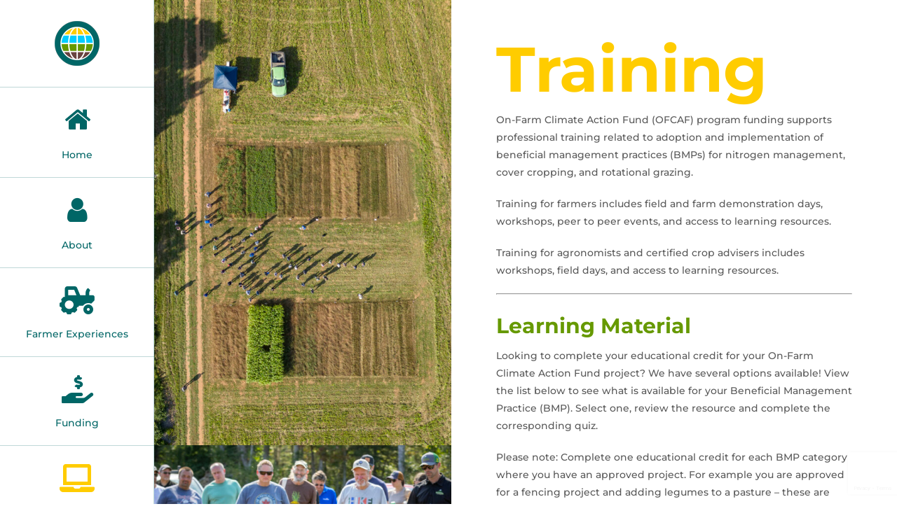

--- FILE ---
content_type: text/html; charset=utf-8
request_url: https://www.google.com/recaptcha/api2/anchor?ar=1&k=6LcTS8cfAAAAAADXxBv-ceX37AXjZCrG45ELdZ3M&co=aHR0cHM6Ly9vZmNhZi5wZXJlbm5pYS5jYTo0NDM.&hl=en&v=PoyoqOPhxBO7pBk68S4YbpHZ&size=invisible&anchor-ms=20000&execute-ms=30000&cb=jrc9e8fxf7wd
body_size: 48824
content:
<!DOCTYPE HTML><html dir="ltr" lang="en"><head><meta http-equiv="Content-Type" content="text/html; charset=UTF-8">
<meta http-equiv="X-UA-Compatible" content="IE=edge">
<title>reCAPTCHA</title>
<style type="text/css">
/* cyrillic-ext */
@font-face {
  font-family: 'Roboto';
  font-style: normal;
  font-weight: 400;
  font-stretch: 100%;
  src: url(//fonts.gstatic.com/s/roboto/v48/KFO7CnqEu92Fr1ME7kSn66aGLdTylUAMa3GUBHMdazTgWw.woff2) format('woff2');
  unicode-range: U+0460-052F, U+1C80-1C8A, U+20B4, U+2DE0-2DFF, U+A640-A69F, U+FE2E-FE2F;
}
/* cyrillic */
@font-face {
  font-family: 'Roboto';
  font-style: normal;
  font-weight: 400;
  font-stretch: 100%;
  src: url(//fonts.gstatic.com/s/roboto/v48/KFO7CnqEu92Fr1ME7kSn66aGLdTylUAMa3iUBHMdazTgWw.woff2) format('woff2');
  unicode-range: U+0301, U+0400-045F, U+0490-0491, U+04B0-04B1, U+2116;
}
/* greek-ext */
@font-face {
  font-family: 'Roboto';
  font-style: normal;
  font-weight: 400;
  font-stretch: 100%;
  src: url(//fonts.gstatic.com/s/roboto/v48/KFO7CnqEu92Fr1ME7kSn66aGLdTylUAMa3CUBHMdazTgWw.woff2) format('woff2');
  unicode-range: U+1F00-1FFF;
}
/* greek */
@font-face {
  font-family: 'Roboto';
  font-style: normal;
  font-weight: 400;
  font-stretch: 100%;
  src: url(//fonts.gstatic.com/s/roboto/v48/KFO7CnqEu92Fr1ME7kSn66aGLdTylUAMa3-UBHMdazTgWw.woff2) format('woff2');
  unicode-range: U+0370-0377, U+037A-037F, U+0384-038A, U+038C, U+038E-03A1, U+03A3-03FF;
}
/* math */
@font-face {
  font-family: 'Roboto';
  font-style: normal;
  font-weight: 400;
  font-stretch: 100%;
  src: url(//fonts.gstatic.com/s/roboto/v48/KFO7CnqEu92Fr1ME7kSn66aGLdTylUAMawCUBHMdazTgWw.woff2) format('woff2');
  unicode-range: U+0302-0303, U+0305, U+0307-0308, U+0310, U+0312, U+0315, U+031A, U+0326-0327, U+032C, U+032F-0330, U+0332-0333, U+0338, U+033A, U+0346, U+034D, U+0391-03A1, U+03A3-03A9, U+03B1-03C9, U+03D1, U+03D5-03D6, U+03F0-03F1, U+03F4-03F5, U+2016-2017, U+2034-2038, U+203C, U+2040, U+2043, U+2047, U+2050, U+2057, U+205F, U+2070-2071, U+2074-208E, U+2090-209C, U+20D0-20DC, U+20E1, U+20E5-20EF, U+2100-2112, U+2114-2115, U+2117-2121, U+2123-214F, U+2190, U+2192, U+2194-21AE, U+21B0-21E5, U+21F1-21F2, U+21F4-2211, U+2213-2214, U+2216-22FF, U+2308-230B, U+2310, U+2319, U+231C-2321, U+2336-237A, U+237C, U+2395, U+239B-23B7, U+23D0, U+23DC-23E1, U+2474-2475, U+25AF, U+25B3, U+25B7, U+25BD, U+25C1, U+25CA, U+25CC, U+25FB, U+266D-266F, U+27C0-27FF, U+2900-2AFF, U+2B0E-2B11, U+2B30-2B4C, U+2BFE, U+3030, U+FF5B, U+FF5D, U+1D400-1D7FF, U+1EE00-1EEFF;
}
/* symbols */
@font-face {
  font-family: 'Roboto';
  font-style: normal;
  font-weight: 400;
  font-stretch: 100%;
  src: url(//fonts.gstatic.com/s/roboto/v48/KFO7CnqEu92Fr1ME7kSn66aGLdTylUAMaxKUBHMdazTgWw.woff2) format('woff2');
  unicode-range: U+0001-000C, U+000E-001F, U+007F-009F, U+20DD-20E0, U+20E2-20E4, U+2150-218F, U+2190, U+2192, U+2194-2199, U+21AF, U+21E6-21F0, U+21F3, U+2218-2219, U+2299, U+22C4-22C6, U+2300-243F, U+2440-244A, U+2460-24FF, U+25A0-27BF, U+2800-28FF, U+2921-2922, U+2981, U+29BF, U+29EB, U+2B00-2BFF, U+4DC0-4DFF, U+FFF9-FFFB, U+10140-1018E, U+10190-1019C, U+101A0, U+101D0-101FD, U+102E0-102FB, U+10E60-10E7E, U+1D2C0-1D2D3, U+1D2E0-1D37F, U+1F000-1F0FF, U+1F100-1F1AD, U+1F1E6-1F1FF, U+1F30D-1F30F, U+1F315, U+1F31C, U+1F31E, U+1F320-1F32C, U+1F336, U+1F378, U+1F37D, U+1F382, U+1F393-1F39F, U+1F3A7-1F3A8, U+1F3AC-1F3AF, U+1F3C2, U+1F3C4-1F3C6, U+1F3CA-1F3CE, U+1F3D4-1F3E0, U+1F3ED, U+1F3F1-1F3F3, U+1F3F5-1F3F7, U+1F408, U+1F415, U+1F41F, U+1F426, U+1F43F, U+1F441-1F442, U+1F444, U+1F446-1F449, U+1F44C-1F44E, U+1F453, U+1F46A, U+1F47D, U+1F4A3, U+1F4B0, U+1F4B3, U+1F4B9, U+1F4BB, U+1F4BF, U+1F4C8-1F4CB, U+1F4D6, U+1F4DA, U+1F4DF, U+1F4E3-1F4E6, U+1F4EA-1F4ED, U+1F4F7, U+1F4F9-1F4FB, U+1F4FD-1F4FE, U+1F503, U+1F507-1F50B, U+1F50D, U+1F512-1F513, U+1F53E-1F54A, U+1F54F-1F5FA, U+1F610, U+1F650-1F67F, U+1F687, U+1F68D, U+1F691, U+1F694, U+1F698, U+1F6AD, U+1F6B2, U+1F6B9-1F6BA, U+1F6BC, U+1F6C6-1F6CF, U+1F6D3-1F6D7, U+1F6E0-1F6EA, U+1F6F0-1F6F3, U+1F6F7-1F6FC, U+1F700-1F7FF, U+1F800-1F80B, U+1F810-1F847, U+1F850-1F859, U+1F860-1F887, U+1F890-1F8AD, U+1F8B0-1F8BB, U+1F8C0-1F8C1, U+1F900-1F90B, U+1F93B, U+1F946, U+1F984, U+1F996, U+1F9E9, U+1FA00-1FA6F, U+1FA70-1FA7C, U+1FA80-1FA89, U+1FA8F-1FAC6, U+1FACE-1FADC, U+1FADF-1FAE9, U+1FAF0-1FAF8, U+1FB00-1FBFF;
}
/* vietnamese */
@font-face {
  font-family: 'Roboto';
  font-style: normal;
  font-weight: 400;
  font-stretch: 100%;
  src: url(//fonts.gstatic.com/s/roboto/v48/KFO7CnqEu92Fr1ME7kSn66aGLdTylUAMa3OUBHMdazTgWw.woff2) format('woff2');
  unicode-range: U+0102-0103, U+0110-0111, U+0128-0129, U+0168-0169, U+01A0-01A1, U+01AF-01B0, U+0300-0301, U+0303-0304, U+0308-0309, U+0323, U+0329, U+1EA0-1EF9, U+20AB;
}
/* latin-ext */
@font-face {
  font-family: 'Roboto';
  font-style: normal;
  font-weight: 400;
  font-stretch: 100%;
  src: url(//fonts.gstatic.com/s/roboto/v48/KFO7CnqEu92Fr1ME7kSn66aGLdTylUAMa3KUBHMdazTgWw.woff2) format('woff2');
  unicode-range: U+0100-02BA, U+02BD-02C5, U+02C7-02CC, U+02CE-02D7, U+02DD-02FF, U+0304, U+0308, U+0329, U+1D00-1DBF, U+1E00-1E9F, U+1EF2-1EFF, U+2020, U+20A0-20AB, U+20AD-20C0, U+2113, U+2C60-2C7F, U+A720-A7FF;
}
/* latin */
@font-face {
  font-family: 'Roboto';
  font-style: normal;
  font-weight: 400;
  font-stretch: 100%;
  src: url(//fonts.gstatic.com/s/roboto/v48/KFO7CnqEu92Fr1ME7kSn66aGLdTylUAMa3yUBHMdazQ.woff2) format('woff2');
  unicode-range: U+0000-00FF, U+0131, U+0152-0153, U+02BB-02BC, U+02C6, U+02DA, U+02DC, U+0304, U+0308, U+0329, U+2000-206F, U+20AC, U+2122, U+2191, U+2193, U+2212, U+2215, U+FEFF, U+FFFD;
}
/* cyrillic-ext */
@font-face {
  font-family: 'Roboto';
  font-style: normal;
  font-weight: 500;
  font-stretch: 100%;
  src: url(//fonts.gstatic.com/s/roboto/v48/KFO7CnqEu92Fr1ME7kSn66aGLdTylUAMa3GUBHMdazTgWw.woff2) format('woff2');
  unicode-range: U+0460-052F, U+1C80-1C8A, U+20B4, U+2DE0-2DFF, U+A640-A69F, U+FE2E-FE2F;
}
/* cyrillic */
@font-face {
  font-family: 'Roboto';
  font-style: normal;
  font-weight: 500;
  font-stretch: 100%;
  src: url(//fonts.gstatic.com/s/roboto/v48/KFO7CnqEu92Fr1ME7kSn66aGLdTylUAMa3iUBHMdazTgWw.woff2) format('woff2');
  unicode-range: U+0301, U+0400-045F, U+0490-0491, U+04B0-04B1, U+2116;
}
/* greek-ext */
@font-face {
  font-family: 'Roboto';
  font-style: normal;
  font-weight: 500;
  font-stretch: 100%;
  src: url(//fonts.gstatic.com/s/roboto/v48/KFO7CnqEu92Fr1ME7kSn66aGLdTylUAMa3CUBHMdazTgWw.woff2) format('woff2');
  unicode-range: U+1F00-1FFF;
}
/* greek */
@font-face {
  font-family: 'Roboto';
  font-style: normal;
  font-weight: 500;
  font-stretch: 100%;
  src: url(//fonts.gstatic.com/s/roboto/v48/KFO7CnqEu92Fr1ME7kSn66aGLdTylUAMa3-UBHMdazTgWw.woff2) format('woff2');
  unicode-range: U+0370-0377, U+037A-037F, U+0384-038A, U+038C, U+038E-03A1, U+03A3-03FF;
}
/* math */
@font-face {
  font-family: 'Roboto';
  font-style: normal;
  font-weight: 500;
  font-stretch: 100%;
  src: url(//fonts.gstatic.com/s/roboto/v48/KFO7CnqEu92Fr1ME7kSn66aGLdTylUAMawCUBHMdazTgWw.woff2) format('woff2');
  unicode-range: U+0302-0303, U+0305, U+0307-0308, U+0310, U+0312, U+0315, U+031A, U+0326-0327, U+032C, U+032F-0330, U+0332-0333, U+0338, U+033A, U+0346, U+034D, U+0391-03A1, U+03A3-03A9, U+03B1-03C9, U+03D1, U+03D5-03D6, U+03F0-03F1, U+03F4-03F5, U+2016-2017, U+2034-2038, U+203C, U+2040, U+2043, U+2047, U+2050, U+2057, U+205F, U+2070-2071, U+2074-208E, U+2090-209C, U+20D0-20DC, U+20E1, U+20E5-20EF, U+2100-2112, U+2114-2115, U+2117-2121, U+2123-214F, U+2190, U+2192, U+2194-21AE, U+21B0-21E5, U+21F1-21F2, U+21F4-2211, U+2213-2214, U+2216-22FF, U+2308-230B, U+2310, U+2319, U+231C-2321, U+2336-237A, U+237C, U+2395, U+239B-23B7, U+23D0, U+23DC-23E1, U+2474-2475, U+25AF, U+25B3, U+25B7, U+25BD, U+25C1, U+25CA, U+25CC, U+25FB, U+266D-266F, U+27C0-27FF, U+2900-2AFF, U+2B0E-2B11, U+2B30-2B4C, U+2BFE, U+3030, U+FF5B, U+FF5D, U+1D400-1D7FF, U+1EE00-1EEFF;
}
/* symbols */
@font-face {
  font-family: 'Roboto';
  font-style: normal;
  font-weight: 500;
  font-stretch: 100%;
  src: url(//fonts.gstatic.com/s/roboto/v48/KFO7CnqEu92Fr1ME7kSn66aGLdTylUAMaxKUBHMdazTgWw.woff2) format('woff2');
  unicode-range: U+0001-000C, U+000E-001F, U+007F-009F, U+20DD-20E0, U+20E2-20E4, U+2150-218F, U+2190, U+2192, U+2194-2199, U+21AF, U+21E6-21F0, U+21F3, U+2218-2219, U+2299, U+22C4-22C6, U+2300-243F, U+2440-244A, U+2460-24FF, U+25A0-27BF, U+2800-28FF, U+2921-2922, U+2981, U+29BF, U+29EB, U+2B00-2BFF, U+4DC0-4DFF, U+FFF9-FFFB, U+10140-1018E, U+10190-1019C, U+101A0, U+101D0-101FD, U+102E0-102FB, U+10E60-10E7E, U+1D2C0-1D2D3, U+1D2E0-1D37F, U+1F000-1F0FF, U+1F100-1F1AD, U+1F1E6-1F1FF, U+1F30D-1F30F, U+1F315, U+1F31C, U+1F31E, U+1F320-1F32C, U+1F336, U+1F378, U+1F37D, U+1F382, U+1F393-1F39F, U+1F3A7-1F3A8, U+1F3AC-1F3AF, U+1F3C2, U+1F3C4-1F3C6, U+1F3CA-1F3CE, U+1F3D4-1F3E0, U+1F3ED, U+1F3F1-1F3F3, U+1F3F5-1F3F7, U+1F408, U+1F415, U+1F41F, U+1F426, U+1F43F, U+1F441-1F442, U+1F444, U+1F446-1F449, U+1F44C-1F44E, U+1F453, U+1F46A, U+1F47D, U+1F4A3, U+1F4B0, U+1F4B3, U+1F4B9, U+1F4BB, U+1F4BF, U+1F4C8-1F4CB, U+1F4D6, U+1F4DA, U+1F4DF, U+1F4E3-1F4E6, U+1F4EA-1F4ED, U+1F4F7, U+1F4F9-1F4FB, U+1F4FD-1F4FE, U+1F503, U+1F507-1F50B, U+1F50D, U+1F512-1F513, U+1F53E-1F54A, U+1F54F-1F5FA, U+1F610, U+1F650-1F67F, U+1F687, U+1F68D, U+1F691, U+1F694, U+1F698, U+1F6AD, U+1F6B2, U+1F6B9-1F6BA, U+1F6BC, U+1F6C6-1F6CF, U+1F6D3-1F6D7, U+1F6E0-1F6EA, U+1F6F0-1F6F3, U+1F6F7-1F6FC, U+1F700-1F7FF, U+1F800-1F80B, U+1F810-1F847, U+1F850-1F859, U+1F860-1F887, U+1F890-1F8AD, U+1F8B0-1F8BB, U+1F8C0-1F8C1, U+1F900-1F90B, U+1F93B, U+1F946, U+1F984, U+1F996, U+1F9E9, U+1FA00-1FA6F, U+1FA70-1FA7C, U+1FA80-1FA89, U+1FA8F-1FAC6, U+1FACE-1FADC, U+1FADF-1FAE9, U+1FAF0-1FAF8, U+1FB00-1FBFF;
}
/* vietnamese */
@font-face {
  font-family: 'Roboto';
  font-style: normal;
  font-weight: 500;
  font-stretch: 100%;
  src: url(//fonts.gstatic.com/s/roboto/v48/KFO7CnqEu92Fr1ME7kSn66aGLdTylUAMa3OUBHMdazTgWw.woff2) format('woff2');
  unicode-range: U+0102-0103, U+0110-0111, U+0128-0129, U+0168-0169, U+01A0-01A1, U+01AF-01B0, U+0300-0301, U+0303-0304, U+0308-0309, U+0323, U+0329, U+1EA0-1EF9, U+20AB;
}
/* latin-ext */
@font-face {
  font-family: 'Roboto';
  font-style: normal;
  font-weight: 500;
  font-stretch: 100%;
  src: url(//fonts.gstatic.com/s/roboto/v48/KFO7CnqEu92Fr1ME7kSn66aGLdTylUAMa3KUBHMdazTgWw.woff2) format('woff2');
  unicode-range: U+0100-02BA, U+02BD-02C5, U+02C7-02CC, U+02CE-02D7, U+02DD-02FF, U+0304, U+0308, U+0329, U+1D00-1DBF, U+1E00-1E9F, U+1EF2-1EFF, U+2020, U+20A0-20AB, U+20AD-20C0, U+2113, U+2C60-2C7F, U+A720-A7FF;
}
/* latin */
@font-face {
  font-family: 'Roboto';
  font-style: normal;
  font-weight: 500;
  font-stretch: 100%;
  src: url(//fonts.gstatic.com/s/roboto/v48/KFO7CnqEu92Fr1ME7kSn66aGLdTylUAMa3yUBHMdazQ.woff2) format('woff2');
  unicode-range: U+0000-00FF, U+0131, U+0152-0153, U+02BB-02BC, U+02C6, U+02DA, U+02DC, U+0304, U+0308, U+0329, U+2000-206F, U+20AC, U+2122, U+2191, U+2193, U+2212, U+2215, U+FEFF, U+FFFD;
}
/* cyrillic-ext */
@font-face {
  font-family: 'Roboto';
  font-style: normal;
  font-weight: 900;
  font-stretch: 100%;
  src: url(//fonts.gstatic.com/s/roboto/v48/KFO7CnqEu92Fr1ME7kSn66aGLdTylUAMa3GUBHMdazTgWw.woff2) format('woff2');
  unicode-range: U+0460-052F, U+1C80-1C8A, U+20B4, U+2DE0-2DFF, U+A640-A69F, U+FE2E-FE2F;
}
/* cyrillic */
@font-face {
  font-family: 'Roboto';
  font-style: normal;
  font-weight: 900;
  font-stretch: 100%;
  src: url(//fonts.gstatic.com/s/roboto/v48/KFO7CnqEu92Fr1ME7kSn66aGLdTylUAMa3iUBHMdazTgWw.woff2) format('woff2');
  unicode-range: U+0301, U+0400-045F, U+0490-0491, U+04B0-04B1, U+2116;
}
/* greek-ext */
@font-face {
  font-family: 'Roboto';
  font-style: normal;
  font-weight: 900;
  font-stretch: 100%;
  src: url(//fonts.gstatic.com/s/roboto/v48/KFO7CnqEu92Fr1ME7kSn66aGLdTylUAMa3CUBHMdazTgWw.woff2) format('woff2');
  unicode-range: U+1F00-1FFF;
}
/* greek */
@font-face {
  font-family: 'Roboto';
  font-style: normal;
  font-weight: 900;
  font-stretch: 100%;
  src: url(//fonts.gstatic.com/s/roboto/v48/KFO7CnqEu92Fr1ME7kSn66aGLdTylUAMa3-UBHMdazTgWw.woff2) format('woff2');
  unicode-range: U+0370-0377, U+037A-037F, U+0384-038A, U+038C, U+038E-03A1, U+03A3-03FF;
}
/* math */
@font-face {
  font-family: 'Roboto';
  font-style: normal;
  font-weight: 900;
  font-stretch: 100%;
  src: url(//fonts.gstatic.com/s/roboto/v48/KFO7CnqEu92Fr1ME7kSn66aGLdTylUAMawCUBHMdazTgWw.woff2) format('woff2');
  unicode-range: U+0302-0303, U+0305, U+0307-0308, U+0310, U+0312, U+0315, U+031A, U+0326-0327, U+032C, U+032F-0330, U+0332-0333, U+0338, U+033A, U+0346, U+034D, U+0391-03A1, U+03A3-03A9, U+03B1-03C9, U+03D1, U+03D5-03D6, U+03F0-03F1, U+03F4-03F5, U+2016-2017, U+2034-2038, U+203C, U+2040, U+2043, U+2047, U+2050, U+2057, U+205F, U+2070-2071, U+2074-208E, U+2090-209C, U+20D0-20DC, U+20E1, U+20E5-20EF, U+2100-2112, U+2114-2115, U+2117-2121, U+2123-214F, U+2190, U+2192, U+2194-21AE, U+21B0-21E5, U+21F1-21F2, U+21F4-2211, U+2213-2214, U+2216-22FF, U+2308-230B, U+2310, U+2319, U+231C-2321, U+2336-237A, U+237C, U+2395, U+239B-23B7, U+23D0, U+23DC-23E1, U+2474-2475, U+25AF, U+25B3, U+25B7, U+25BD, U+25C1, U+25CA, U+25CC, U+25FB, U+266D-266F, U+27C0-27FF, U+2900-2AFF, U+2B0E-2B11, U+2B30-2B4C, U+2BFE, U+3030, U+FF5B, U+FF5D, U+1D400-1D7FF, U+1EE00-1EEFF;
}
/* symbols */
@font-face {
  font-family: 'Roboto';
  font-style: normal;
  font-weight: 900;
  font-stretch: 100%;
  src: url(//fonts.gstatic.com/s/roboto/v48/KFO7CnqEu92Fr1ME7kSn66aGLdTylUAMaxKUBHMdazTgWw.woff2) format('woff2');
  unicode-range: U+0001-000C, U+000E-001F, U+007F-009F, U+20DD-20E0, U+20E2-20E4, U+2150-218F, U+2190, U+2192, U+2194-2199, U+21AF, U+21E6-21F0, U+21F3, U+2218-2219, U+2299, U+22C4-22C6, U+2300-243F, U+2440-244A, U+2460-24FF, U+25A0-27BF, U+2800-28FF, U+2921-2922, U+2981, U+29BF, U+29EB, U+2B00-2BFF, U+4DC0-4DFF, U+FFF9-FFFB, U+10140-1018E, U+10190-1019C, U+101A0, U+101D0-101FD, U+102E0-102FB, U+10E60-10E7E, U+1D2C0-1D2D3, U+1D2E0-1D37F, U+1F000-1F0FF, U+1F100-1F1AD, U+1F1E6-1F1FF, U+1F30D-1F30F, U+1F315, U+1F31C, U+1F31E, U+1F320-1F32C, U+1F336, U+1F378, U+1F37D, U+1F382, U+1F393-1F39F, U+1F3A7-1F3A8, U+1F3AC-1F3AF, U+1F3C2, U+1F3C4-1F3C6, U+1F3CA-1F3CE, U+1F3D4-1F3E0, U+1F3ED, U+1F3F1-1F3F3, U+1F3F5-1F3F7, U+1F408, U+1F415, U+1F41F, U+1F426, U+1F43F, U+1F441-1F442, U+1F444, U+1F446-1F449, U+1F44C-1F44E, U+1F453, U+1F46A, U+1F47D, U+1F4A3, U+1F4B0, U+1F4B3, U+1F4B9, U+1F4BB, U+1F4BF, U+1F4C8-1F4CB, U+1F4D6, U+1F4DA, U+1F4DF, U+1F4E3-1F4E6, U+1F4EA-1F4ED, U+1F4F7, U+1F4F9-1F4FB, U+1F4FD-1F4FE, U+1F503, U+1F507-1F50B, U+1F50D, U+1F512-1F513, U+1F53E-1F54A, U+1F54F-1F5FA, U+1F610, U+1F650-1F67F, U+1F687, U+1F68D, U+1F691, U+1F694, U+1F698, U+1F6AD, U+1F6B2, U+1F6B9-1F6BA, U+1F6BC, U+1F6C6-1F6CF, U+1F6D3-1F6D7, U+1F6E0-1F6EA, U+1F6F0-1F6F3, U+1F6F7-1F6FC, U+1F700-1F7FF, U+1F800-1F80B, U+1F810-1F847, U+1F850-1F859, U+1F860-1F887, U+1F890-1F8AD, U+1F8B0-1F8BB, U+1F8C0-1F8C1, U+1F900-1F90B, U+1F93B, U+1F946, U+1F984, U+1F996, U+1F9E9, U+1FA00-1FA6F, U+1FA70-1FA7C, U+1FA80-1FA89, U+1FA8F-1FAC6, U+1FACE-1FADC, U+1FADF-1FAE9, U+1FAF0-1FAF8, U+1FB00-1FBFF;
}
/* vietnamese */
@font-face {
  font-family: 'Roboto';
  font-style: normal;
  font-weight: 900;
  font-stretch: 100%;
  src: url(//fonts.gstatic.com/s/roboto/v48/KFO7CnqEu92Fr1ME7kSn66aGLdTylUAMa3OUBHMdazTgWw.woff2) format('woff2');
  unicode-range: U+0102-0103, U+0110-0111, U+0128-0129, U+0168-0169, U+01A0-01A1, U+01AF-01B0, U+0300-0301, U+0303-0304, U+0308-0309, U+0323, U+0329, U+1EA0-1EF9, U+20AB;
}
/* latin-ext */
@font-face {
  font-family: 'Roboto';
  font-style: normal;
  font-weight: 900;
  font-stretch: 100%;
  src: url(//fonts.gstatic.com/s/roboto/v48/KFO7CnqEu92Fr1ME7kSn66aGLdTylUAMa3KUBHMdazTgWw.woff2) format('woff2');
  unicode-range: U+0100-02BA, U+02BD-02C5, U+02C7-02CC, U+02CE-02D7, U+02DD-02FF, U+0304, U+0308, U+0329, U+1D00-1DBF, U+1E00-1E9F, U+1EF2-1EFF, U+2020, U+20A0-20AB, U+20AD-20C0, U+2113, U+2C60-2C7F, U+A720-A7FF;
}
/* latin */
@font-face {
  font-family: 'Roboto';
  font-style: normal;
  font-weight: 900;
  font-stretch: 100%;
  src: url(//fonts.gstatic.com/s/roboto/v48/KFO7CnqEu92Fr1ME7kSn66aGLdTylUAMa3yUBHMdazQ.woff2) format('woff2');
  unicode-range: U+0000-00FF, U+0131, U+0152-0153, U+02BB-02BC, U+02C6, U+02DA, U+02DC, U+0304, U+0308, U+0329, U+2000-206F, U+20AC, U+2122, U+2191, U+2193, U+2212, U+2215, U+FEFF, U+FFFD;
}

</style>
<link rel="stylesheet" type="text/css" href="https://www.gstatic.com/recaptcha/releases/PoyoqOPhxBO7pBk68S4YbpHZ/styles__ltr.css">
<script nonce="WK39JmhMztrUqV0v_WDeIw" type="text/javascript">window['__recaptcha_api'] = 'https://www.google.com/recaptcha/api2/';</script>
<script type="text/javascript" src="https://www.gstatic.com/recaptcha/releases/PoyoqOPhxBO7pBk68S4YbpHZ/recaptcha__en.js" nonce="WK39JmhMztrUqV0v_WDeIw">
      
    </script></head>
<body><div id="rc-anchor-alert" class="rc-anchor-alert"></div>
<input type="hidden" id="recaptcha-token" value="[base64]">
<script type="text/javascript" nonce="WK39JmhMztrUqV0v_WDeIw">
      recaptcha.anchor.Main.init("[\x22ainput\x22,[\x22bgdata\x22,\x22\x22,\[base64]/[base64]/[base64]/bmV3IHJbeF0oY1swXSk6RT09Mj9uZXcgclt4XShjWzBdLGNbMV0pOkU9PTM/bmV3IHJbeF0oY1swXSxjWzFdLGNbMl0pOkU9PTQ/[base64]/[base64]/[base64]/[base64]/[base64]/[base64]/[base64]/[base64]\x22,\[base64]\x22,\x22w47CgipHEsK9aMOPBHLDssKsQ2JkwogmRMOpD3/DumV6woYXwrQ5wqlyWgzCkAzCk3/Djh7DhGXDosOdEyl+ZiUywoPDmng6w4PCnsOHw7AZwpPDusOvckQdw6JNwqtPcMKtJGTChHLDtMKham5cAULDgMK5YCzCk08Dw48cw6QFKCsbIGrCmcKnYHfCgMK7V8K7YMOrwrZdVcKQT1Ygw5/DsX7Dszgew7EvWxhGw4tHwpjDrHbDhy82BUtrw7XDh8Knw7Evwr44L8KqwoMLwozCncOUw7XDhhjDkMO8w7bCqn0mKjHClsOcw6dNQ8OPw7xNw6DClTRQw6d5U1lYDMObwrt1wqTCp8KQw55gb8KBFMO/[base64]/DswrDm8KEW8OKwqfCqcKYw7UbCxrDkgBUwrtqwp9UwoR0w6p5N8K3EyHCicOMw4nCucKOVmhEwqlNSDlIw5XDrljCnGY7T8OvFFPDrF/Dk8Kawq/DnRYDw7PCm8KXw78nccKhwq/DixLDnF7DoCQgwqTDjUfDg38pE8O7HsKJwoXDpS3DuyjDncKPwpg1wptfJsO4w4IWw5MjesKawpskEMO2W3R9E8OIEcO7WTN7w4UZwrfCicOywrRowp7CujvDlABSYTXCmyHDkMKcw4FiwovDtCjCtj00wo3CpcKNw6bCnRIdwrDDpGbCncKbeMK2w7nDu8Kxwr/[base64]/[base64]/[base64]/CtFTDr8KRw7PCqmYme8KcYFsJXMOTc8OfwqTDv8O3w6cow47CmsOPCBHChG9pwqzDoUhVR8OpwrVowqzCqy/Cr1pGbBg6w7vDpcOTw5htwpwnw5/DmMKrBjLDvMKkwqU6wpEhDcOcbRfCj8O5wqDCssOKwqHDvFE6w7rDmkU1wr8MRQ/Cr8Opd3BBWzgVOsOFaMO7HWsgJsKww7jCpGN+wq8GBUrDj3EGw6HCs3DDosKHNABCw7fCnyVjwrvCvCVobWXDpRfCggPDq8OawqbDlsKKTH/DjBnDgcOFBgVDw7rDn3cYwp5hQMKgI8KzTDxhw5xII8KYUWJGwpJ5wrDDm8KOQsK6IwnCoFTCqmrDqkzDucOsw6/Dh8O5wrh5BcO3CC57RAAQOinCnVjCjXTCiwXDjlwXXcKLMMOBw7fCoDfDuSHDj8K7dEPDuMKBDsKYwp/[base64]/DvcOgwod3ccOSbcKQw6LDlMOrwqXCuxw/FMKkMUQ7EMK/w5EYTcKgesKqw7fCiMKTfxZ2MEXDgMOhV8KJPnEfbXbDosOIH09HHlZLwphgwpBbDsOUw5gbw6PDpx87YXrCjMO4w6gDw6JcPBYUw5XDicOJLcK8SBnCu8Ofw5jCq8KHw4nDpsKOwovCjSDDo8KVwrtnwojCicKgL1zClCZfWsO/wpbDv8O7wq4Gw6ZBb8O8w54OO8KlYcK/wrbCvT0xw4fCmMOXXMKjw5hOPXpJwrFhw7LDsMOGwoPCtj7CjMOWVhnDusOUwofDmX41w6UOwrVGZMK9w6UgwoLCogopSQdRwq/DnRvCtHQ2w4EMwqbDj8OAAMKPwqhQw4szLcKyw4VBwoRrw7DDlV7DjMKIwoMES3tzw6A0Bh/ClT3DkklidQU8w5BlJUJgwqEoJsO2UMKMwrrDtHXDk8KjwovDm8KPwoF5dA7CmX9owqUuY8OCw4HCkix5CUTCqcKiIMO+LVdzw6LCjwzCkGdgwol6w5LCo8OcYTl/C2pzVcKER8KEfsOCw5rChcO+w4kTwqkuDlLCqsODeRgEw6HDgMKwYBIubcKgBlTCmVBSw6hZEMORwqs9w7s4KCdCDR1iw7kIK8Kbw4vDpzsZQwDCmsKoaGPCo8Omw7lTOVBBHlbDq0LCjsKXwofDp8KxD8O5w6Atw7/CmcK3IcOJVsOOEEdIw5tDKcOLwp5+w5rChHvCtMKaNcK3wpjCgl7DlknCjMKqUnJrwpY8f3nClnbDskPCv8KcC3dPw5nDvxDCq8Ojw4nChsKcCwVSUMOtwofDnBHDs8K0cmFAw6NfwojDn0PCrSQlF8OPw5/ChMOZH27DmcKnYjnDncONQz7Ch8OGQ0/ComsvAcKeRcOFwr/CusKDwprCrH/DssKvwrh7VsOQwqJyw6fCtHjCti7DgsKZHAnCvR/Cu8O9KBLDg8O/w63CvR9KJsOucQ/DicK/[base64]/[base64]/DoMKoM8Klw4RSw6vCjQDDhRldGAnDgcKSw7JzE3LCmkbClsKhdm/[base64]/CgsONRUBzw5HDqMKyGnDDucKww67CtETClcKRwrsEL8OJw6l9Zn/DhMKxw4jCiSTCkRbCjsKVBEPDmcKBcHnDp8KOwpE6wpnCmB1WwqLClQDDvTLDgMOhw7zDiHctw6XDusK+wojDnHPCmcKow6LDnsKJLsK5FTY9HMOrR2BbHUADw6Z5w4jDjEzDgE/DkMOtSDfDmRnDjcOPAMKjwrrCgMObw5cUw6fDuF7ChkgRbjo6w6PDlw3DjMOgw5fCqcKOccOww6EwCwVPwqh1N21hJCN8NMOpPjPDv8KmaRYEwr8fw4/[base64]/CokrDh3HCmsOYWsKgHcKIw6DDncOLwqYNIWh2wrvDqMOlAMODAiA9w6oDw6fDugomw4HDhMKJw6TCqMKtw6dPKwNZI8OEBMKqw5rCicKjMzrDuMKqw5EHd8KgwpV+w7ciw5jCmMOZMMKTGmBqKsOyTALCt8K+PXo/wow9wrpMWsKSR8KvTwVRw6U8w4zCl8KSSBLDncK9wpTDg3IrWMKaSFYxBMOxBTzChsOeecKbZ8KxIWnChjLDscKbYFcmWiBvwqAWaSxlw5zCmxLDvR3ClxDCkCtzEMOkP2Yrw6pewqTDj8KVw4LDrsKfSAxVw5/DmAZzw5RYRmsFXSDCgkPCjSHCgsKJwoo4w7zChMOVw7RrQDUefMOOw4nCvhDDkV3Cu8OkGcKHwrLCi2DCvcKSJsKPw6EHHQE9WMOLw7BLChLDtcOpVsKhw4DDmEg0UhjCghIHwo8Vw7rDjRjCpztEwr/[base64]/CpCvCjz7CtcO5wpPCssOBHsKAw7UfVMObw7Q5wo9STMOpLQ/ClCUhwpzDu8Kzw63DtTnCulfCng56PsOwfcK/CA3DqsO6w49zwr4schjCqw3CmsKFwp3CqMKnwobDrMKSwr7CmUfDmTccDC3ClQRRw6XDsMOKD2ELMgJDw4XCtcOew54yX8O9RMOmF2g3wo/DtcO3wrvCkcK9YwrCrcKAw7lYw5/[base64]/CgcKXwqZhGsKnw6nCvhoqNcKQw68pU2sUXMOYwpcSGhNmwrQ5wp9owqDDocKow5RhwrVZw4/ClyRmQ8Kjw43CkcKIw6/[base64]/wqjCncKgFxHCoj9Aw7TDt8KQwoHDrcKjwqErw78GwprDmMKRw6LCkMKcWcKYQAbCjMKRKcOcD0PDhcKNTUXCiMO9GmzCtMKPPcO/UMOvw49Zw44zw6Btwr/Cu27CucOMWMK0w6jDhybDgUAcEQ7Cu3ESb0vDiBPCvG/DghPDssKTw7Nvw7LChMO0wok0w4APQW0xwqJzFcOPRsODFcKkwoUiw4USw4LClz3CrsKIHsKkw7zCncOlw7hobjfCsRnCh8OUwrbDkhoRdQJ6woFqPsKNw5FPacOVwq9kwqF/[base64]/CuMKKKULCjMKBwrMEw5jDv2Bnw6Y9FMK5WMKfw63Du8K+Vmdkw5PDtyAUVh58f8KQw6pLasOXwoPCu1XDnTNPbsOEHDXDosO/wqrDgMOsw7vDhUYHJhoQHgBbK8Olw5QGSCPDosKOL8OaeRTDkE3CuQTCqMKjw7bCjhXCqMKRwoPChsK9I8O3AcK3EwvCgTlhXMKSw5HDrMKWwr/DrsK9w5NLw7h/w4DDg8KQbMK0wqvDgH3ChsKkJEjCmcO3w6EuOFrDv8KiCsOzXMKSw7HCi8O8exHCsnjCgMKtw68Uwq9vw6laf2AlOxFEwpnClxjDggVhfhlrw5cnY1Z+Q8OZHCRRw6IBOBstwqgBdsKvcMKjWBnDjm/DssKvw4LDuWHCkcObJxgCGGLCtsKpw6nCtcK/esOIL8Oaw4/Cp1nCusKsA1bChMO8AcOsw7vDocOdRFzCqyrDvyTDucOfXcOWWcOQXcK1wqglE8OZw7vCgsOweBTCkyg5woTCkkl+wqxxw7vDmMKzw64BBMOuwpPDu03Do2PDm8KXJ0t7YsOKw5/Du8KeFFpIwojCr8KDwpVAE8Ogw7TDsF5pwq/DgCcyw6rDnA46w65RHcK9wpocw6tTCsOJe27CiztjSsOGwozCn8KTwq3CtsOKw4h6QB/CiMOKwrvCszRTXMO2w69jUcOlwoVOQsO3w6rDggZAw71owrLCuwprV8O0wp/[base64]/CrMKFw4JxwrnChcOzb8OJwo7CkMOfTSXDucKGwr8Zw4s3w4l/cXMTwoxcPn91F8K+aXjDi1slD2Esw4rDjcOjbMOkfMO8w7wdw4RIw5fCucKcwpHDrcKWbSjDklDDlQVPfyrClMOMwpkfUhN6w53Cmll1wrTCgcKtc8Oew7Mbw5B9woJ8w4x0wqfDt2HCh3jDkT/DoRrCsTtrHcOOEsKBXkfDoGfDvio/[base64]/[base64]/[base64]/CuDrDjyfDhMKpwplIw4/[base64]/MlvCuFjDhAnCrSxHCcKTGFXDqU4ww4B1w5hYwovDtTgAwoNfwovDi8KMw5hewojDq8KuCwpwIcKjdMOEG8KFw4XCkU/[base64]/[base64]/DtMKuKcKgE3nDni/CgT8waz7DgcKsXcKvUMOyw6fDvVrDkTFGw6/CqnfCkcOiw7AYecO/[base64]/DgcKqwolQc1N4TMKYO8KbwpseKMOXDsOoOMOtw6nDknrChn7DhcKiwqjClcKiwq4hacOcwpfCjkACDyTCpik5w7trw5EBwojCgHLCrsOfw6XDkkJKwqjCjcOxJi3Cs8Oww4oewprChDV7wo40w49cw55NwozCncOYTsK1w748wqAEAsK4JsKFZRXDnCXCncKvSsO/[base64]/CnsOFN0xTw4dpTD8bw5AbDipsFcOaw5LCpCNuVMOsc8KGZcK8w7sGw4jCpzpSw73DhMOAesKGJ8KzAMOLwrIMGBvCv3bDncKieMO9ZlnDsVd3GmdDw4k1w6bDnMOkw70meMKNwr1Hw5/DhwN1wofCpyzDocOOQTBewph6KW5/w7LCpUnDuMKsAsK9eQMoSsORwpLCuy7ChcKeVsKhw7bCvRbDilEiIMKKE3XChMKQwp9Nwp/[base64]/CnjNhfUzCosKBEEPDi3rCoMO5wrHDisKsw6cdZmXCrVHCgk88wrJdScK/JcKjKWXDv8KTwqwEwpBiVFfCg1TCosKuNw9yAyQfLHXCvMKmwosAw5jCqMOOwrEMAnolE0lLIMO3LcKfw7NvecOXw5RSwqUWw4XDpSvCoBzCrMKLb1gIwpvChBJQw6LDvsKcw7cQw61EBcKvwr0ZE8KZw7lHw4/DicOKXcKxw4vDhcKVHsKeC8K+DMOCHxLCnlrDtQFJw7PCmDJLD37ChsO5LcOuwpV2wrECKsOuwq/Dr8OmRgLCvDF8w7PDrGjDoVsuwohrw7nCk1oRYx4hw6DCgW13wrDDosK7w4IgwrU2w47CvcKSMyF7FFXCmU8DBcORYsOeMF/DjcO5amxUw6XDgMO5w7XClFfDscKncQMKwq1Pw4DCklrDo8Ovw5vCo8K8wrnDpsKywrFwN8KiAXY+wooaVGJsw684wpjCisOvw4FJLcKdXsOcIsKYP2/[base64]/CmxDDtgfDpXICNMK1RAXDjhxNb8O7NMKMAsK3w7rDvMKtMnUtw4/CpsOxw7o6dCpVRU/CizNmw7rCocKwXXnCuHxCFTbDllLDgsKYLAN+PFHDmF1Xw5cFwobCgsO+wpfDpUnDhsKWEsKnw5fClRQBwpDCqHPDv1U5S1zDggZ0wqUaNcOfw5gDw6pUwo0lw6cYw7FpHsK4w7sHw5rDoBsQEibCnsKDRsO5JcOSw48GM8OUbTPCmXcdwpvCtz/DmGhjwokxw4UvGiJqCzzDsmnCmcO4QcKdbRnDh8OFw7thAmVdw7XCgMOSazrDgkR2w6zDtMOFwo3CssKXGsK9ORQkdCJzwro6wpBYwpV5wqTCp0/DvXfDnFVrw6vCkwwEw4B8MGFRw5fDiTvDkMKkJQh/GRLDt1HCv8KIHnTCm8Ouw5xHFxsNwpAXW8KOOMOrwo5aw4JzVsOwY8KKw4pWw6jCvxTCpsKewrR3bMKTwqlOe07Co3RLO8OyVcKEG8OfQsOuM2XDqRbDn3/DoFjDgTzDtsOQw7Bdwp5VwqXCh8KAw7/CgXB5w7kXA8KMwqDDh8K3wpDCjT87aMOfdcK1w68EJADDmMKYwq0RCcOOf8OoMBfDu8Kkw6lEN09SHxLChj7DvcKLOxzDmn13w4/[base64]/CpMOAwpTDnxsiWR7DnnogwpnDjTvDr20awqYwbcK8wpnDv8Oow7HCp8OqVWLDrCoTw57Dk8OYdsOtw6srwqnDinnDgXzCnnPDkwIZesOXFVnDpTNHw6zDrEZtwphOw40eC2XDr8KrPMK3a8OcZcKIeMOUMcOAU3NwHMKvCMOmYUNewqrChw3Cj1TCpz/CkRLDp0hOw4MHZ8O6dXkOwr/DoxlYCWLCjlcrwqTDuljDjsK5w47ClUQrw6nCkBgZwqnCvsO1wo7DhsKXM2fCuMKNNRovw5suwrNpwqrDjGTCnAXDmFloHcK6w5tJfMKlwpACawjDmMOgOitCCsK7wo/DgSHCujhOJ3Fvw4zCrcOrYMOmw6BkwpVUwroVw7dEWsO+w63DjcObBw3DlcO7wqDCtMOmGl3CncKXwoPCq0jDqk/[base64]/CtEjDksKbO0jCncK5NzXClHfCgk5DLsOvwqTCrUjDmXAmE27DrGHDk8KgwowjPGQjQMO2A8KmwqHCucOXJyLDmDTDkcOoEcO0w4rDlsKVXFXDjjrDo1Buwq7ChcOvAcO8U2p7W0LCs8KlN8OiE8OEFX/CtcK/EMKffQfDuXjDocOONMKewpIowobDjsOJwrfDjkkRYn/Ds1VqwrjDq8O/MsKyw5XDs0vCosKMwqXDpcKfC3zCucOWDk8dw5cXCCHCjcOFw5/CtsOeDUEiw7ohw6fCnkZQw45tckzDmn9hwoXDpgnCgjLDu8K3SDzDvcOEwpXDvcKew6wjWi4MwrEbPMOYVsO3MWvCgcK7w63CiMOnLcOuwrkrIcOUwo3CgsK0wqR/[base64]/DvFgbQ8KKF8OSw4jDljfDhMOJw4V6Q8Ovw4PDoQBZw5bCr8OkwpsrAANwW8OffyDCr0tww6c2w4bCmALCvALDrMKgw4MhwqPDmFnDk8KVw5HDhTDDjsK0bcOrw4c6Xm/Ds8KWQyIxwrJIw43CjsKIw7jDtcO6T8KcwoV5Tj/Dm8OGe8KPT8OUeMOfwo/CmCnCisK0wrjDuEk5a0Ugw4VCawPCicOvLW12X1FJw7B+w5bCvcKhDhXCvsKpIUrDhMOww7XCqWPCqsKOSsKNXsK2wol/w5cgw7fDrXjDoSrCrsOVw5t1ejJ8McKWw5/DlVjCi8OxCRnDhyYSw5zCs8KawqowwpbCgMO1wo3DtRLDrkQyckvCrxt+F8OSC8KAw58WbMKea8KzHVx5w57Cr8O4eRbCjsKUwpsiUWnCpcOLw6VkwocPJ8ObJcK4VA/ChXFdPcKnw4XDlxREfMOAMMOew7AfbMOtwpYIOWwhwq8+OEzCqsODw5ZnXxXDlF9kKgjDhTcAKsOyw5PCsSoVw4bDnsKDw7QfCsKCw4DDm8O1M8Ocw5bDhwPDvTsPUMODwp8Pw4dhNMKDw5U3U8KVwrnCuCxRFBTDtjsIQUxlw6LCon/Ch8K7w7HDu3EOZMKqSzvCpGfDuQnDlwXDiAfDq8Kjw57Cj1NVw5ETBsOmw6rCuEDDl8KaesOnw4DDpikHTETDq8O1wobDn0cobk/Dk8KtV8Ktw7VJwofDqsOwRlTCkUDDrRzCvMKSw6bDukVZfcOKNMOMLMKawo53wr3ChBDDu8O+w5Q4JcK0aMKYS8K1Z8K7w4J+w61xwrNbAcO9wq/DpcKIw5R2woTDu8O9w4FzwpgSwqEJw6nDmHtmw4cZw7jDgMKQwobCth7CqUvDsSjDu0LDgcOCwrjCi8K7wrZqfh1hHxF2Fy3DnlnDsMO0w7TDrsOeQMKww5FRNj/CskwtSAXDpHJXRMOWN8K1BxjClHnDqSjCoWvDiTfCq8OIBV5Ww6jDosOfGXnCjcKnNsOQwrVdwrTDisOqwrnCtcONw6PDhcKhDsKYfCHDqcKVb0kdw4HDrwrCjcKFJsKewrFHwqjCh8OLw6J5w7PDlV45BsKaw6wNDAJjaT1MbysWB8OLwp5lKB/Du3/DrjgURTjCgcOGwpcUQUhMw5Affn8mJANHwr9dwpIuw5UfwoHCsVjDkUPCvw3CvQzDvFZqLzAYWXPCuxZlIcO2wp/[base64]/Cv8K6w47CssKhdUHClcK6w70Cw5TDpsKMw6rDiETCjcKBwozDmUHCsMKlw7vCoC/DjMKTMTHDrsKJw5LDsT/DnlHDkCcsw60mLcORccKxwpTCqxnCgcOLw4tQZcKcwpbCtsK0Y18qwqLDul/[base64]/woHDh8Kmw6rDjirDskQAw4TDtcOxwrliwqLCpcK5IsKZCMKJw6jCgMKaLxkZNWjCi8O6JMOpwq0tL8KxJ0PDs8OCJcK4IzjDgEzCksO6w5/CmEbCoMKFI8Ofw6XCiRIWNTHCm2oKwovDt8KbR8O+UcKwPMKMwrjCpXjCicOcwr/CssKyPU1Bw4/CmcOKwoPCuTIVbMOjw4fCvg5/woLDpcKNw5rDpcOhworDtsOBDsOnwpPCjEHDhCXDnV4vw6tdw4zCixAsw53DpsKVw7DDjzcJAjlcLsOxbcKQGsORb8K+dQpBwqh2w41swrx6cF3CkTo1YsKcK8Kaw5UPwqnDuMKoV0/Cu0Qhw50EwoHCqVlIwqVPwqkcdmHDqUdzDENLw7LDg8KFScK2D1rDnMOlwrRfw4LDosKbJ8KNwqJYw5tKNnwyw5UNKgPDvj7CqB3DoErDhgPDm1RUw7LCjC/DlsO8wo/CpSbDscKkXyhTw6BBw58BwrrDvMOZbzVnwpo/[base64]/Dl8O9w6vCkSDDqQNjOcODDsKgCsK7EMOyw4rDtnMJwobCvGFmwocHw60Fw4bDssK9wrzCn3zCrE/[base64]/wqkQClrDhxbDpU3Dt1FrDAEcA8K4woldA8KAMgvDv8Oswq3Dl8KoWcO2b8OawqHDoRLCnsOZc1pfw6fDjxDChcK3AsONQcOQw4HDq8KaMMK5w6nCm8OrQsOIw7vCusK9wovCu8KrAAd2w6/Drl7DkcK7w4R8S8Kiw55WecOpMMOcG3HChcOiBMO6LsOxwpUwTcKjwrHDpEAlwrgWCikfCsOzUTLCu3wEAcOgc8Onw7XDugzCn0HCoEovw4XCkEEaw7rCqAZ8ZQDDusOOwroiwpZzZCDCqTwawqbDtGZiSkjDl8Kbw4/[base64]/Dk8KTC8K7w53Dtjp1DBs6woYjYcOTwqnCk3dCNMK8agzCksOIwoV5w7c9IMOFP0/DmybCtH03w6clw7zDncK+w7PChVQvKHVafsO2R8ODesOIwrnDkCdmw7zCtcOtRGgmVcOZHcOjwpzDn8KlNELDpcKww6ISw6YwSwbDosKkcyHCgzFGw6bDncOzaMK3wpLDgFlBw4LDp8KgKMO/MsOYwq4hCWfCvRFoTHxewo3CtSkcI8K7w5/ChD/[base64]/DncO1DzvDlcO7wpDDr8K0Pk0owqbCpVfCsWk/w40PIMK0w7kVwqUMe8KswrPCiFXCkAU+wp7CjcKgNBfDpsOBw6YvIsKqOj3DqEzDr8Khw5jDmS/CpsK9XhPDoAvDhBFMT8KIw60owrY6w7QWw598wq4DYH9vXXFNdMKEw5PDnsKqZF/CsH/DlsOEw7RawoTCpMKMAR7CuVxxc8OEI8OHDQTDszs2E8OHNizCn2LDlXYJwqBKf2rDrwEiw5gzRWPDnDXDtMKdFx7Co0rCp0HDlMKeHlIXTzA4wqRMwrYewplGRi11w6bCqsKQw53DliEVwrhjwqXDucOvw6YAw4HDksO3UVoawqB7QRp4wq/CpFphaMO8wpTCrHBucVPCgVJsw4PCphJ5w5LChcOwZzBNRw3DqznCo08cNmkFw5huwqx5C8O/w7XDksKISm1dwo10e0nCj8OIwoFvwqpCw5zDmkDCpMKXQkLCoTIvd8OqMF3DpxM/[base64]/Cmn9aw50fw4wvw7Y8worCqMOdfV7Ct0XDjBTCjR/[base64]/DuEs2DsOIwqJxeX1tdFvDgMKBw7R9YsOtLlvCkS/[base64]/CrMKQHGrCk8KdOcKFw6TCh8OGNsOkwpg9woXCqMKMLMOIw7fCicKcWcKdIl7CjxrCnhonXsKLw77DpsOYw4xQw507LMKTw5FvBh/DsjttCcO8AMKZbDMcw5JoWsOMccK9wpLCtsKlwpdrWzrCs8OywrnCsxbDpyjDj8OBPsKDwo/DtE/[base64]/Dmi3DpsOkw5QAworChXcTw48Rf8OIJUzCm8Kyw5vDnwPChcO8woTClw8hwptKwpATw6RQw4IcasOwRl3DmGDCh8OVBl3CmMK9wqnCjMOdOShMw5rDtxYRRwTDsUfDj09hwqllwpPDscOeAC1cwrwYbsKwNj7DgVEcXcKVwq7DtSnChcKmwr0zRS/ChlloB1fCslgjwoTClzR/w4zCjsO2ZjPChsOBw6XDmxRVLjIXw6lWK2XCsXIawpfDk8KbwqLCkxfCjMOpQW/DkX7Cl1IpNj0jw79MZsK+J8KMw7rChgTDl1fCjgJgclAgwpcYWcK2wodhw5cnY10eEMO6P0jCu8O+XF5YwpjDnWvDo1bDgzDCrXJ4Q3ouw7pXw7/Dp3DCvHXDlcOqwr4bwq7CiVgxOiETwqTDvlYgNxVlMzjClMOhw7MfwqE6w4FPE8KKIcOmw7ECwpAVRH7DssO+w4xuw5bCoR4xwrUiaMKIw6DDnMK2Z8K+FgHDoMKNw7PDqiRmSm8Mwog/OcKSBcKWdUHCjMOBw4PDicOhPsOVBXMAEWdowo7CiSMywoXDgWnChXUVw5vCicKMw5/DuDDDqcKxPkEvN8K1w7XCn25Twq/DmsOEwqbDmsKjOTfCp2dCFAVDTQzDg0fCkGrDmlMVwqoSwrvDocObX1sNwpbDg8OZw5sfWXPDj8KKeMOUZ8OLQMKBwqFzBWkYw4AXw57DinrCocK0dsKywrvDkcK0w6vCjhZTSBl5w5FwesOOwrshPALCoRrCrMOOw7jDvMK5w5/CssKFL1/[base64]/[base64]/CkUfCssO3wqRuwq3CvCfDrsOawrvCp8KOQCRBw7PCmsOvYcKaw5/DmQLDmGjCtsK7wojDgcKfBznDqGHCng7DpsKME8KCZ25bJkIxw5TDvlV/[base64]/CqcO8w5pewq4/w69ZcibDh2fDk8OHw4MjwrwabCggw6QRZsO6VcOqPMOzw7VrwofDmBU0wo3DicKeZwfCqcKCw6powofClMKmVsO5BQjDvS/Dum/[base64]/Cl8OQw57ChsOaQsK6RR9mwpQYw5I1VcKbw5RDDC9qw5V3PUwRHsOAw5DCl8OFQcOWwofDjk7DggTCkCbChjdse8KHw7kZwoQJw50mwqMdwqzCtSDDpGRdBUdnSj7DucOdYcOJOUbCu8Kjwq91eQc4E8OAwpUdFkc/wqQOIMKpwpkfKQ3CtknCoMKSw4EIbcKiN8OpwrbDusKMwq8fKcKBWcOBY8Kbw7U0X8OLIysLOsKPMDzDp8Onw61dPcODHnzDnMKTwqjDosKKwrdEZFZ0J0sGwo3Cn10gw74DPFnDmg/ClcKWFMOww7TDuSxpSWvCuWfDpGvDrsOtFsKdw7bDiATCqwnDlMKJdngYcMObAMKXO381KTBRwozDv3lmw6zClMKrwr0+w7LCrcKnw443Lgg5E8Onwq7DthNqRcOmGjZ/ACg/wo0HCMOcwoTDjDJ6N313B8OMwqMuwr4Nwr7CgcOSw71dScOQdsKYPQ/DqcOsw7JlYcKzBgV4XMOxAwPDiQgow4kFM8OxMMOwwrpTYjsxZsKSICzCjwdcdyzCllfCnQ5wDMOFw5TCssKbUAdowqEVwpBkw49xbT4Zw7AwwqPCmAzDq8K2eWwHCsOAECEpwpIPfn8ZIg0zSw8oOsK4Q8OIRcOYLlfCvwbDgEpfwowgRysmwp/DncKLw5/Ds8KCYTLDmgRMwpdbw59Te8KofXPDkg0AQsO3LsKdw5nDoMKkcXVpHsKGNmVUwo7Ct1UTaWJaQUNgW2UIdMKhUMKAwogIE8OQUcOaNMK0XcOaK8OrZ8KEKMKCwrMRwrEkFcOyw6YeFlBBIgFJF8KdPgFjCAhwwo7DsMK8w4Rqw4g/w74KwrUkBSMkLFnCjsKEwrNiSjTCj8OOecKDwr3DrsKtRcKWejfDqkXCnAEhwo/CosO5eXTDl8OSasOBwoZ3w6TDpAQgwrlNI04KwqHDv0fCtMOcMsOLw7HDgMOpwr/ClQLDocK8XsOywrYVwpfDisKrw7TCl8K0RcKOdktQd8KOBSvDlBbDm8OhHcKIwqXDmMOEEBsTwq/DhMOQwqYqwqDCpT/Dt8OZw4zDvMOkw5/CtMOWw6opAylpGhzDvUEOw6cIwroFF1ZCZw/[base64]/CtsK/ASbDjcOFQ2XClxHCvXdxccKnw63DgsKvwpd9IsKjH8KRwrk/[base64]/Rj9cw790TRI0w6fClMK0IUp5w79HwoZNwrgrOcOuXcOgw5TCm8KcwpXCrsO5w6Zwwo/[base64]/CqMKwwo/[base64]/w784w6EOLMKyMQ4NUHghCTUaw63CiEjDql/[base64]/w7fDgsKiKsKfVMOVDEPDg8KTN8Ozw5/CgsOHJsOmwrrCmn3Dqn/DuV7DkzovFcKEF8OjWgzDn8KdfE8Ew5rCvQ/CnnsRwprDosKJwpUHwo/[base64]/[base64]/DrHtcBsKHwo1CFRjClQJQw5pqw4LCqcO2wp9bZWTCozPCiAosw7/[base64]/DpMK+wp/CpsKyRCPCqw/CiMKOw6nChcOCYMOAwrozwqrCusKSAUI5VR0QCsOVwpbChmjDpUnCrjw6wrIHwqjDjMOEV8KOIkvDqX0tTcOfwpfCkxN+ZHcDwoXDiB0mwoYTbWPDnkHChSRbfsK3w7XDrsOqw6wZAAfDm8KLwq/Dj8K9IsKPN8OSacKhwpDDiELDnmfDn8KkLcKTNA3CmgFTBMKKwp0sGMO1woszGsKxw45jwq93DcK0woDCu8KZcRt8w6bDhMKPXznDv33Cn8OIAxHDhTFEDXh0w4PCn0XDtgLDmw0ScQDDqRHCmmJAOwItw4nCssOpTWHDn1x5PRxKW8ObwrLDi3p9w5wlw59/w5gpwpbCqcKMOA/Dv8KRwpkawrXDqnUmw5Z9P0wjY0vCiGrCmR4Yw6QnfsOTLAwmw4fCicOVwoHDjAIFIsO7wq5XamM0wr3CtsKWwofDgMOmw6zClcOiw7jDhcKkDWV3wpTDij1ZLFbDucOgDsK+w5/DqcOWwrhqw5bCs8OvwqTCr8KVXUHDhyJZw6nChUDCs03DvMO6w5Iua8KqCcKGOg7DhxArw6/DiMK+wpxcw7XDo8OJwrXDmHQ9B8Omwq3Ck8K+w7NgWMOmQlHCtcOjLn/DpMKLf8KzaFl4USdQw5ZgdGVcacOgYMK/w5rDtMKLw5gpc8K+Z8KFPh15O8KKw6rDl1XCj1HCqkfCj39xFMKka8OQw7h/w64+wr9BYyTCscKMXCXDp8KoWcKOw4Fnw6ZaG8Kgw77CtMO2wqLDqxPDk8Kuw5/Co8KqVE/CrlAZQsODw5PDpMK0woYxJxslPTrCmCdswq/[base64]/Cm8Kxw4FkF8K/w5BwwqLDgE9gw5jClVPDpGbCrcK/[base64]/wrtMd0vCl3XDmzcRwqPDm8OEZh5fw79HKGTCmsOew5zCvznDnznDrhHCu8OywoULw5FPw7bCkCzDusK/cMKxwoJMQHYTw4MrwrMNYkRIPsOfw6Jzw7/Dvw0Aw4PCvXDCpQ/Ch3N7w5bDucKmw5zDtRUGw5I/w5BFT8KewqXCkcOjwrLCh8KOShgYwrfCtMKYcxfDvMK8w5YFw5bCu8Kqw5dwLRTCksKsYDzDosKqw61xKEkMw59MLcKkw5jCqcOiXAdtwqsnQMOVwoUpPzxIw5lNSUXCscKXOivChWsAfsKIwpbDt8OGwp7DlsO5w5gvw6fDg8K1w49Hw6/DrsKwwpnCs8OxAx5nw4bCjsKjw7fDrAoqFwpFw4DDmsOZOnTDtX/DusO+ZnnCpMOtccKWwr7CpsKLw4/[base64]/CjlLCu8KCIxsGw7nCtsOIO2jDr8Oaw7lcFBnDuETCsMOiw7HCqxp8w7HCvD/CtMKyw44hwrYiw5zDkT4RHsKew5bDn1AgFcOxVsKuIRvDtcKvSivCssKdw7IQwrYPMwTCrMOKwoUaZMOjwo0wY8ONa8OuH8OoOxthw5Ecwpcew5rDiTvDtBDCoMKfwqjCrMK/FMKsw5DCoBvDvcObRsOVeFEvUQQkNMK5wq3CnxkLw5HDmkrCliXCqSlXwoXDlsKyw6hWMlk/w6DCiETClsKrCEEWw4FeYsK5w58Twrdjw7rDuUzDqG5kw5kFwpU4w6fDp8OCwo7Dp8Kbw5YMF8KXw47CsH3Dn8OhBgfCok/CtMO4PR/[base64]/[base64]/CpcKuw7HDtWDDujzDhXZmw45ew4F4w73CiXFiw4DCng0OWsOHwrE1w4jCrcKjw7IawrQOG8OzQFDDjEJHH8K/dw0FwoHCr8OqUsOSNmUow7ZYbsOIKcKWw4pww7/CscKGcwA2w5IVwr3Cih/CgMOKVsOiEDnDr8ObwrVQw7wvw57DlnvDhmd3w5kSdiDDjj8JEMOAwr/DoFcDwq/Cg8OTX2I3w6rCvcOewpvDu8OdWjlxwo0VwqjCoSEzaDnDk1nClMKVwqvCrjp3LcKPIcOnwoTCiVfCmFnDo8KKDFYjw5FMGynDq8OOT8Ovw5vDr03CpMKIw449Z3Vkw5nCpcOSwrQhw4fDkV/DhDXDtxkrw7TDgcK8w47DlsK+w47CvjIqw5ApaMK0AUbCmSbDhWQFw5kqBD8yD8K8wrFnOUo4Q2XCsQ/CoMKAIMOYQm/CsDIRw5xcw43CjUoWwoJKZwHDmcKLwq1zwqXCssOlflECwonDtsKdwqpfKMKnw5Vfw5DDlsOjwrY6woV8w7fCrMOqXh3Dpg/CscOqQUZLwp9HdmHDs8K0c8Kkw65mw5lpw6bDkMKRw7tAwrLCqcOow7rCjVFWFRLCj8K6wrjDr1ZOw7lswoHCu3JWwpPDonXDisK5w4Z9w7LDqMOAwrkIWcOmDMKmw5PDosKLw7ZtVUBpwotmwrjDtS/CpAVWSAQEaVfCnMKLD8Omw71yEMOFe8K8UApmUMOWFzMowrJjw50eTcKRe8OhwqfCqVXChwojPMKUw67DuSNeJ8KgAMOPZyQxw7rDgMO9OhDDucKhw6gdRQ/DqcKZw5dye8KbQgrDg15aw4hQwp3Di8OUf8OAwq/[base64]/Cg3jCjcKrwow4Xg7DncOmwp/CjsKNwodowprDgwMubEbDhzDCpVN9NnDDvng5wrzDvC4nHMO9IiZLesOdwpTDicODw4zCm2oZesKRUsKcLMOBw50EFcK7D8KSwqjDs3/CqsO2woZWw4HCiTwdDnLCmsOgwoNcNnk+w7xdw50jUMK1w5fCnEIwwqcCPC7DiMKgw5Rtw6zDhsKVYcKtXCRuPzxYcsOxwoPCr8KQegNow6ERwo3DpsKow75ww5TDvnJ5w6zCsDvCg2nCsMKjwrtUw6XClsOAw64/w7rDlcObw5zCiMO2UcOXdGTDlWArwpzCvcK0wpF/wpjDrcOkw70BMgTDvMOUw70OwrBywqTCow9Fw40dwo3DsWJ/[base64]/[base64]/ClglFwq/Dg8Kowo/Cq8OQwoMDRMOyRMKLSMKDN3nCt8KfB3xhwqzDuWRtwqg3PD8PEE1Xw4zCssKbw6XCp8KbwpIJw50NX2ICwopOKBjCicKQwo/[base64]/w7IxRsOzEMKkwqt/F8Oxw6fCl8KgIFV/w6Bsw4jDkyxgw5/DjMKFDxfDpsK/[base64]/DoVvDo2zDt8K3w5p8w7HDocOew79PKhvCigjDhidMw7oHa2XCslvCl8KXwpMjJH9yw4XCicKFw5TCjcKPET8jw6kKwpp8EjxYY8KFchrDv8OFw77Ct8KOwr7DgsOHw7DClTHCnsOhTx3DvjsxIxRMwrHDq8KHO8KoXsKHF03DlsK6w48FTsKKNEVWCsOrbcKmE1zCuT/CncOYw4/DnQ\\u003d\\u003d\x22],null,[\x22conf\x22,null,\x226LcTS8cfAAAAAADXxBv-ceX37AXjZCrG45ELdZ3M\x22,0,null,null,null,1,[21,125,63,73,95,87,41,43,42,83,102,105,109,121],[1017145,652],0,null,null,null,null,0,null,0,null,700,1,null,0,\[base64]/76lBhmnigkZhAoZnOKMAhk\\u003d\x22,0,0,null,null,1,null,0,0,null,null,null,0],\x22https://ofcaf.perennia.ca:443\x22,null,[3,1,1],null,null,null,1,3600,[\x22https://www.google.com/intl/en/policies/privacy/\x22,\x22https://www.google.com/intl/en/policies/terms/\x22],\x22Vju7sIG67HTX7ec3EV7TEqs/uHPJItf9KgIe9JKhvmY\\u003d\x22,1,0,null,1,1768953680639,0,0,[192,161],null,[84,10],\x22RC-7asTthQIcjOTpg\x22,null,null,null,null,null,\x220dAFcWeA4I_9-Ng4OiD0MYI1S9RVd0Oj6JsX9S9je2q2d8DI1RG8xetIcwjxZpliVTvpt4tJ5XGw3Ak2iwzVMEqBMf7hIRCprgAQ\x22,1769036480423]");
    </script></body></html>